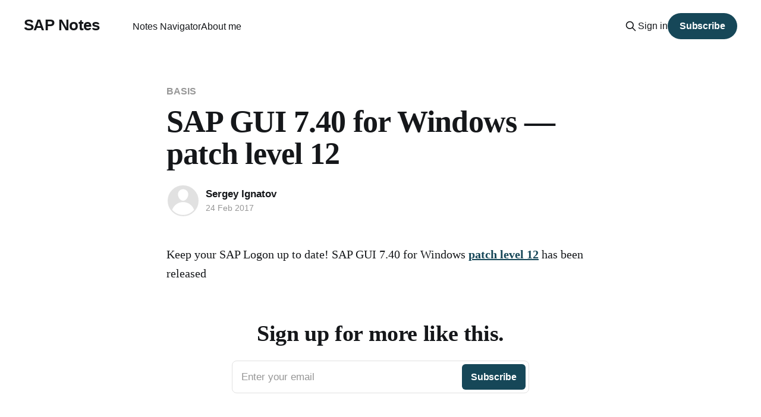

--- FILE ---
content_type: text/html; charset=utf-8
request_url: https://signatov.com/sap-gui-7-40-for-windows-patch-level-12/
body_size: 5630
content:
<!DOCTYPE html>
<html lang="en" class="auto-color">
<head>

    <title>SAP GUI 7.40 for Windows — patch level 12</title>
    <meta charset="utf-8" />
    <meta http-equiv="X-UA-Compatible" content="IE=edge" />
    <meta name="HandheldFriendly" content="True" />
    <meta name="viewport" content="width=device-width, initial-scale=1.0" />
    
    <link rel="preload" as="style" href="/assets/built/screen.css?v=c033c099f8" />
    <link rel="preload" as="script" href="/assets/built/casper.js?v=c033c099f8" />

    <link rel="stylesheet" type="text/css" href="/assets/built/screen.css?v=c033c099f8" />

    <link rel="canonical" href="https://signatov.com/sap-gui-7-40-for-windows-patch-level-12/">
    <meta name="referrer" content="no-referrer-when-downgrade">
    
    <meta property="og:site_name" content="SAP Notes">
    <meta property="og:type" content="article">
    <meta property="og:title" content="SAP GUI 7.40 for Windows — patch level 12">
    <meta property="og:description" content="Keep your SAP Logon up to date! SAP GUI 7.40 for Windows patch level 12 has been released">
    <meta property="og:url" content="https://signatov.com/sap-gui-7-40-for-windows-patch-level-12/">
    <meta property="article:published_time" content="2017-02-24T07:58:34.000Z">
    <meta property="article:modified_time" content="2017-02-24T04:58:34.000Z">
    <meta property="article:tag" content="BASIS">
    <meta property="article:tag" content="gui">
    <meta property="article:tag" content="patch">
    <meta property="article:tag" content="SAP">
    <meta property="article:tag" content="sap_gui">
    <meta property="article:tag" content="sap_gui_740">
    
    <meta name="twitter:card" content="summary">
    <meta name="twitter:title" content="SAP GUI 7.40 for Windows — patch level 12">
    <meta name="twitter:description" content="Keep your SAP Logon up to date! SAP GUI 7.40 for Windows patch level 12 has been released">
    <meta name="twitter:url" content="https://signatov.com/sap-gui-7-40-for-windows-patch-level-12/">
    <meta name="twitter:label1" content="Written by">
    <meta name="twitter:data1" content="Sergey Ignatov">
    <meta name="twitter:label2" content="Filed under">
    <meta name="twitter:data2" content="BASIS, gui, patch, SAP, sap_gui, sap_gui_740">
    
    <script type="application/ld+json">
{
    "@context": "https://schema.org",
    "@type": "Article",
    "publisher": {
        "@type": "Organization",
        "name": "SAP Notes",
        "url": "https://signatov.com/",
        "logo": {
            "@type": "ImageObject",
            "url": "https://signatov.com/favicon.ico",
            "width": 48,
            "height": 48
        }
    },
    "author": {
        "@type": "Person",
        "name": "Sergey Ignatov",
        "url": "https://signatov.com/author/sergey-ignatov/",
        "sameAs": [
            "https://www.linkedin.com/in/sergeyignatov"
        ]
    },
    "headline": "SAP GUI 7.40 for Windows — patch level 12",
    "url": "https://signatov.com/sap-gui-7-40-for-windows-patch-level-12/",
    "datePublished": "2017-02-24T07:58:34.000Z",
    "dateModified": "2017-02-24T04:58:34.000Z",
    "keywords": "BASIS, gui, patch, SAP, sap_gui, sap_gui_740",
    "description": "Keep your SAP Logon up to date! SAP GUI 7.40 for Windows patch level 12 has been released\n",
    "mainEntityOfPage": "https://signatov.com/sap-gui-7-40-for-windows-patch-level-12/"
}
    </script>

    <meta name="generator" content="Ghost 6.13">
    <link rel="alternate" type="application/rss+xml" title="SAP Notes" href="https://signatov.com/rss/">
    <script defer src="https://cdn.jsdelivr.net/ghost/portal@~2.56/umd/portal.min.js" data-i18n="true" data-ghost="https://signatov.com/" data-key="65889f254d7d2c82afba6005db" data-api="https://signatov.com/ghost/api/content/" data-locale="en" crossorigin="anonymous"></script><style id="gh-members-styles">.gh-post-upgrade-cta-content,
.gh-post-upgrade-cta {
    display: flex;
    flex-direction: column;
    align-items: center;
    font-family: -apple-system, BlinkMacSystemFont, 'Segoe UI', Roboto, Oxygen, Ubuntu, Cantarell, 'Open Sans', 'Helvetica Neue', sans-serif;
    text-align: center;
    width: 100%;
    color: #ffffff;
    font-size: 16px;
}

.gh-post-upgrade-cta-content {
    border-radius: 8px;
    padding: 40px 4vw;
}

.gh-post-upgrade-cta h2 {
    color: #ffffff;
    font-size: 28px;
    letter-spacing: -0.2px;
    margin: 0;
    padding: 0;
}

.gh-post-upgrade-cta p {
    margin: 20px 0 0;
    padding: 0;
}

.gh-post-upgrade-cta small {
    font-size: 16px;
    letter-spacing: -0.2px;
}

.gh-post-upgrade-cta a {
    color: #ffffff;
    cursor: pointer;
    font-weight: 500;
    box-shadow: none;
    text-decoration: underline;
}

.gh-post-upgrade-cta a:hover {
    color: #ffffff;
    opacity: 0.8;
    box-shadow: none;
    text-decoration: underline;
}

.gh-post-upgrade-cta a.gh-btn {
    display: block;
    background: #ffffff;
    text-decoration: none;
    margin: 28px 0 0;
    padding: 8px 18px;
    border-radius: 4px;
    font-size: 16px;
    font-weight: 600;
}

.gh-post-upgrade-cta a.gh-btn:hover {
    opacity: 0.92;
}</style>
    <script defer src="https://cdn.jsdelivr.net/ghost/sodo-search@~1.8/umd/sodo-search.min.js" data-key="65889f254d7d2c82afba6005db" data-styles="https://cdn.jsdelivr.net/ghost/sodo-search@~1.8/umd/main.css" data-sodo-search="https://signatov.com/" data-locale="en" crossorigin="anonymous"></script>
    
    <link href="https://signatov.com/webmentions/receive/" rel="webmention">
    <script defer src="/public/cards.min.js?v=c033c099f8"></script>
    <link rel="stylesheet" type="text/css" href="/public/cards.min.css?v=c033c099f8">
    <script defer src="/public/member-attribution.min.js?v=c033c099f8"></script><style>:root {--ghost-accent-color: #164758;}</style>
    <!-- prism !-->
<link rel="stylesheet" href="https://cdnjs.cloudflare.com/ajax/libs/prism/1.29.0/themes/prism-tomorrow.min.css" integrity="sha512-vswe+cgvic/XBoF1OcM/TeJ2FW0OofqAVdCZiEYkd6dwGXthvkSFWOoGGJgS2CW70VK5dQM5Oh+7ne47s74VTg==" crossorigin="anonymous" referrerpolicy="no-referrer" />
<link rel="stylesheet" href="https://cdnjs.cloudflare.com/ajax/libs/prism/1.29.0/plugins/line-highlight/prism-line-highlight.min.css" integrity="sha512-nXlJLUeqPMp1Q3+Bd8Qds8tXeRVQscMscwysJm821C++9w6WtsFbJjPenZ8cQVMXyqSAismveQJc0C1splFDCA==" crossorigin="anonymous" referrerpolicy="no-referrer" /><!-- / prism !-->

<!-- Google tag (gtag.js) -->
<script async src="https://www.googletagmanager.com/gtag/js?id=G-5G8097JR9D"></script>
<script>
  window.dataLayer = window.dataLayer || [];
  function gtag(){dataLayer.push(arguments);}
  gtag('js', new Date());

  gtag('config', 'G-5G8097JR9D');
</script>

<style>
.language-filter {
  position: sticky;
  top: 0;
  background: #111; 
  padding: 0.75em 1em;
  z-index: 1000;
  display: flex;
  flex-wrap: wrap;
  justify-content: center;
  align-items: center;
  gap: 1em;
  border-bottom: 1px solid #333; 
  box-shadow: 0 2px 5px rgba(0, 0, 0, 0.2); 
}

.language-filter a {
  color: #ddd;
  text-decoration: none;
  font-weight: 500;
  transition: color 0.2s ease;
}

.language-filter a:hover {
  color: #fff;
  text-decoration: underline;
}

 @media (max-width: 600px) {
  .language-filter {
    padding: 0.5em 0.75em;
    font-size: 0.95em;
  }
}
</style>

</head>
<body class="post-template tag-basis tag-gui tag-patch tag-sap tag-sap_gui tag-sap_gui_740 tag-hash-import-2024-02-24-13-17 is-head-left-logo has-serif-title">
<div class="viewport">

    <header id="gh-head" class="gh-head outer is-header-hidden">
        <div class="gh-head-inner inner">
            <div class="gh-head-brand">
                <a class="gh-head-logo no-image" href="https://signatov.com">
                        SAP Notes
                </a>
                <button class="gh-search gh-icon-btn" aria-label="Search this site" data-ghost-search><svg xmlns="http://www.w3.org/2000/svg" fill="none" viewBox="0 0 24 24" stroke="currentColor" stroke-width="2" width="20" height="20"><path stroke-linecap="round" stroke-linejoin="round" d="M21 21l-6-6m2-5a7 7 0 11-14 0 7 7 0 0114 0z"></path></svg></button>
                <button class="gh-burger" aria-label="Main Menu"></button>
            </div>

            <nav class="gh-head-menu">
                <ul class="nav">
    <li class="nav-notes-navigator"><a href="https://signatov.com/notes-navigator/">Notes Navigator</a></li>
    <li class="nav-about-me"><a href="https://signatov.com/sergey-ignatov-sap-hcm-consultant/">About me</a></li>
</ul>

            </nav>

            <div class="gh-head-actions">
                    <button class="gh-search gh-icon-btn" aria-label="Search this site" data-ghost-search><svg xmlns="http://www.w3.org/2000/svg" fill="none" viewBox="0 0 24 24" stroke="currentColor" stroke-width="2" width="20" height="20"><path stroke-linecap="round" stroke-linejoin="round" d="M21 21l-6-6m2-5a7 7 0 11-14 0 7 7 0 0114 0z"></path></svg></button>
                    <div class="gh-head-members">
                                <a class="gh-head-link" href="#/portal/signin" data-portal="signin">Sign in</a>
                                <a class="gh-head-button" href="#/portal/signup" data-portal="signup">Subscribe</a>
                    </div>
            </div>
        </div>
    </header>

    <div class="site-content">
        



<main id="site-main" class="site-main">
<article class="article post tag-basis tag-gui tag-patch tag-sap tag-sap_gui tag-sap_gui_740 tag-hash-import-2024-02-24-13-17 no-image image-full">

    <header class="article-header gh-canvas">

        <div class="article-tag post-card-tags">
                <span class="post-card-primary-tag">
                    <a href="/tag/basis/">BASIS</a>
                </span>
        </div>

        <h1 class="article-title">SAP GUI 7.40 for Windows — patch level 12</h1>


        <div class="article-byline">
        <section class="article-byline-content">

            <ul class="author-list instapaper_ignore">
                <li class="author-list-item">
                    <a href="/author/sergey-ignatov/" class="author-avatar author-profile-image" aria-label="Read more of Sergey Ignatov"><svg viewBox="0 0 24 24" xmlns="http://www.w3.org/2000/svg"><g fill="none" fill-rule="evenodd"><path d="M3.513 18.998C4.749 15.504 8.082 13 12 13s7.251 2.504 8.487 5.998C18.47 21.442 15.417 23 12 23s-6.47-1.558-8.487-4.002zM12 12c2.21 0 4-2.79 4-5s-1.79-4-4-4-4 1.79-4 4 1.79 5 4 5z" fill="#FFF"/></g></svg>
</a>
                </li>
            </ul>

            <div class="article-byline-meta">
                <h4 class="author-name"><a href="/author/sergey-ignatov/">Sergey Ignatov</a></h4>
                <div class="byline-meta-content">
                    <time class="byline-meta-date" datetime="2017-02-24">24 Feb 2017</time>
                </div>
            </div>

        </section>
        </div>


    </header>

    <section class="gh-content gh-canvas">
        <!--kg-card-begin: markdown--><p>Keep your SAP Logon up to date! SAP GUI 7.40 for Windows <strong><a href="https://websmp105.sap-ag.de/~form/handler?_APP=00200682500000001943&_EVENT=LIST&EVENT=LIST&ENR=67837800100200024791&SWTYPSC=SPP&PECCLSC=OS&INCL_PECCLSC1=OS&PECGRSC1=WIN32&V=MAINT&TA=ACTUAL&SORT_HEAD=HEAD_CHANGEDATE&SORT_ORDER=1&ref=signatov.com">patch level 12</a></strong> has been released</p>
<!--kg-card-end: markdown-->
    </section>


</article>
</main>

    <section class="footer-cta outer">
        <div class="inner">
            <h2 class="footer-cta-title">Sign up for more like this.</h2>
            <a class="footer-cta-button" href="#/portal" data-portal>
                <div class="footer-cta-input">Enter your email</div>
                <span>Subscribe</span>
            </a>
        </div>
    </section>



            <aside class="read-more-wrap outer">
                <div class="read-more inner">
                        
<article class="post-card post no-image">


    <div class="post-card-content">

        <a class="post-card-content-link" href="/react-frontend-for-the-cap-application/">
            <header class="post-card-header">
                <div class="post-card-tags">
                </div>
                <h2 class="post-card-title">
                    React Frontend for the CAP Application
                </h2>
            </header>
                <div class="post-card-excerpt">Following series of posts about eTag and CAP, I decided to review one more topic, but this time dedicate the note to using the React library as a frontend for a CAP application.







Requirement






Deploy a React component for the visualization of data fetched from a CAP service hosted on</div>
        </a>

        <footer class="post-card-meta">
            <time class="post-card-meta-date" datetime="2025-04-28">28 Apr 2025</time>
                <span class="post-card-meta-length">4 min read</span>
        </footer>

    </div>

</article>
                        
<article class="post-card post no-image">


    <div class="post-card-content">

        <a class="post-card-content-link" href="/small-sap-talk-how-to-get-a-list-of-abap-dumps-in-sap-adt/">
            <header class="post-card-header">
                <div class="post-card-tags">
                </div>
                <h2 class="post-card-title">
                    Small SAP Talk. How to get a list of ABAP dumps in SAP ADT
                </h2>
            </header>
                <div class="post-card-excerpt">While working in ADT, you might find yourself wondering, &quot;Wouldn’t it be great to see all the dumps in the system I&#39;m logged into?&quot; But after a few deep inhales, you start feeling a bit frustrated—because it’s not exactly obvious at first glance.</div>
        </a>

        <footer class="post-card-meta">
            <time class="post-card-meta-date" datetime="2025-04-24">24 Apr 2025</time>
                <span class="post-card-meta-length">2 min read</span>
        </footer>

    </div>

</article>
                        
<article class="post-card post no-image">


    <div class="post-card-content">

        <a class="post-card-content-link" href="/sap-cap-working-with-etags-part-2/">
            <header class="post-card-header">
                <div class="post-card-tags">
                </div>
                <h2 class="post-card-title">
                    SAP CAP: Working with eTags. Part 2
                </h2>
            </header>
                <div class="post-card-excerpt">Following up on the previously published deep dive on SAP CAP: Working with eTags, I’d like to walk you through how eTags work in a real-world scenario—specifically on SAP BTP. This time, we’re going beyond localhost to simulate a more production-like setup. Let’s see how you</div>
        </a>

        <footer class="post-card-meta">
            <time class="post-card-meta-date" datetime="2025-04-21">21 Apr 2025</time>
                <span class="post-card-meta-length">3 min read</span>
        </footer>

    </div>

</article>
                </div>
            </aside>



    </div>

    <footer class="site-footer outer">
        <div class="inner">
            <section class="copyright"><a href="https://signatov.com">SAP Notes</a> &copy; 2026</section>
            <nav class="site-footer-nav">
                
            </nav>
            <div class="gh-powered-by"><a href="https://ghost.org/" target="_blank" rel="noopener">Powered by Ghost</a></div>
        </div>
    </footer>

</div>

    <div class="pswp" tabindex="-1" role="dialog" aria-hidden="true">
    <div class="pswp__bg"></div>

    <div class="pswp__scroll-wrap">
        <div class="pswp__container">
            <div class="pswp__item"></div>
            <div class="pswp__item"></div>
            <div class="pswp__item"></div>
        </div>

        <div class="pswp__ui pswp__ui--hidden">
            <div class="pswp__top-bar">
                <div class="pswp__counter"></div>

                <button class="pswp__button pswp__button--close" title="Close (Esc)"></button>
                <button class="pswp__button pswp__button--share" title="Share"></button>
                <button class="pswp__button pswp__button--fs" title="Toggle fullscreen"></button>
                <button class="pswp__button pswp__button--zoom" title="Zoom in/out"></button>

                <div class="pswp__preloader">
                    <div class="pswp__preloader__icn">
                        <div class="pswp__preloader__cut">
                            <div class="pswp__preloader__donut"></div>
                        </div>
                    </div>
                </div>
            </div>

            <div class="pswp__share-modal pswp__share-modal--hidden pswp__single-tap">
                <div class="pswp__share-tooltip"></div>
            </div>

            <button class="pswp__button pswp__button--arrow--left" title="Previous (arrow left)"></button>
            <button class="pswp__button pswp__button--arrow--right" title="Next (arrow right)"></button>

            <div class="pswp__caption">
                <div class="pswp__caption__center"></div>
            </div>
        </div>
    </div>
</div>
<script
    src="https://code.jquery.com/jquery-3.5.1.min.js"
    integrity="sha256-9/aliU8dGd2tb6OSsuzixeV4y/faTqgFtohetphbbj0="
    crossorigin="anonymous">
</script>
<script src="/assets/built/casper.js?v=c033c099f8"></script>
<script>
$(document).ready(function () {
    // Mobile Menu Trigger
    $('.gh-burger').click(function () {
        $('body').toggleClass('gh-head-open');
    });
    // FitVids - Makes video embeds responsive
    $(".gh-content").fitVids();
});
</script>

<script src="https://cdnjs.cloudflare.com/ajax/libs/prism/1.29.0/prism.min.js" integrity="sha512-7Z9J3l1+EYfeaPKcGXu3MS/7T+w19WtKQY/n+xzmw4hZhJ9tyYmcUS+4QqAlzhicE5LAfMQSF3iFTK9bQdTxXg==" crossorigin="anonymous" referrerpolicy="no-referrer"></script>
<script src="https://cdnjs.cloudflare.com/ajax/libs/prism/1.29.0/plugins/line-numbers/prism-line-numbers.min.js" integrity="sha512-BttltKXFyWnGZQcRWj6osIg7lbizJchuAMotOkdLxHxwt/Hyo+cl47bZU0QADg+Qt5DJwni3SbYGXeGMB5cBcw==" crossorigin="anonymous" referrerpolicy="no-referrer"></script>
<script src="https://cdnjs.cloudflare.com/ajax/libs/prism/1.29.0/plugins/autoloader/prism-autoloader.min.js" integrity="sha512-SkmBfuA2hqjzEVpmnMt/LINrjop3GKWqsuLSSB3e7iBmYK7JuWw4ldmmxwD9mdm2IRTTi0OxSAfEGvgEi0i2Kw==" crossorigin="anonymous" referrerpolicy="no-referrer"></script>

<script defer src="https://static.cloudflareinsights.com/beacon.min.js/vcd15cbe7772f49c399c6a5babf22c1241717689176015" integrity="sha512-ZpsOmlRQV6y907TI0dKBHq9Md29nnaEIPlkf84rnaERnq6zvWvPUqr2ft8M1aS28oN72PdrCzSjY4U6VaAw1EQ==" data-cf-beacon='{"version":"2024.11.0","token":"4daca29136314c37bd036fdb2236c543","r":1,"server_timing":{"name":{"cfCacheStatus":true,"cfEdge":true,"cfExtPri":true,"cfL4":true,"cfOrigin":true,"cfSpeedBrain":true},"location_startswith":null}}' crossorigin="anonymous"></script>
</body>
</html>
